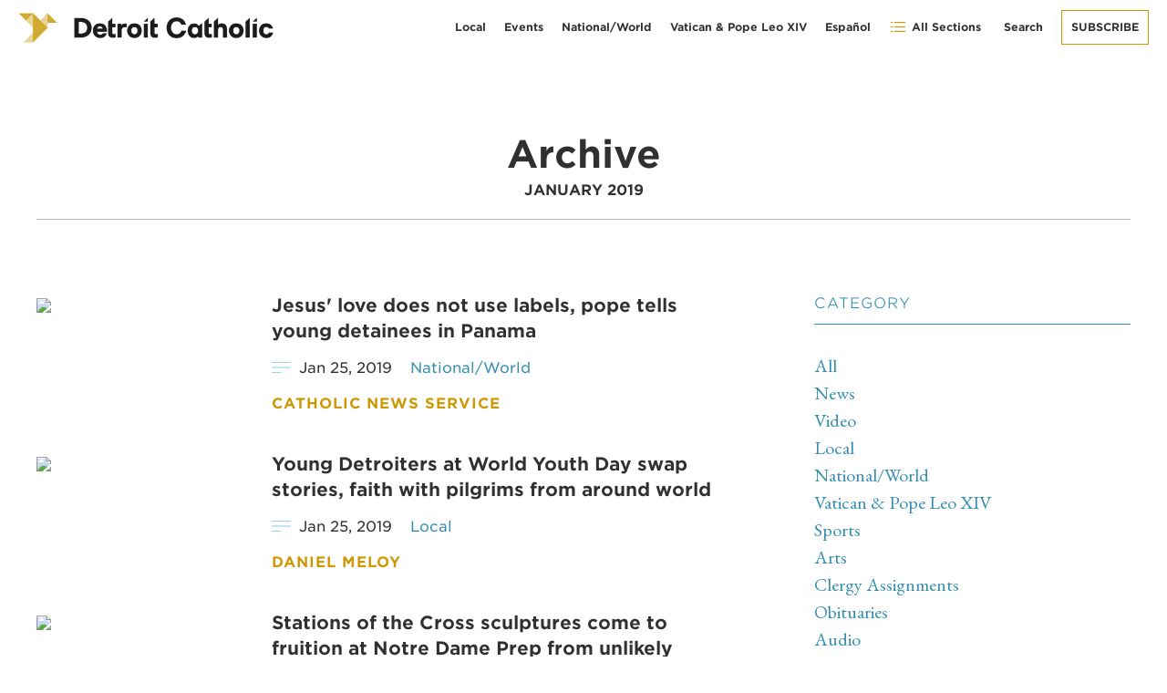

--- FILE ---
content_type: text/html; charset=UTF-8
request_url: https://www.detroitcatholic.com/archive/vatican-pope-francis/2019/01/p3
body_size: 5759
content:
<!DOCTYPE html>
<html lang="en-US">
<head>
  <meta http-equiv="X-UA-Compatible" content="IE=edge" />
  <meta charset="utf-8" />
  <meta name="viewport" content="width=device-width, initial-scale=1.0, maximum-scale=1.0, user-scalable=no, viewport-fit=cover" />
  <meta name="referrer" content="origin-when-cross-origin" />
  <link type="text/css" rel="stylesheet" href="/css/app.css?23-03-29">
  <link rel="stylesheet" href="https://www.simpleparish.com/catholic-icon-font/style.css">
  <link rel="stylesheet" href="/css/swiper-bundle.min.css" />
  <link rel="icon" href="/favicon.ico" type="image/x-icon">
  	
<title>Detroit Catholic - Detroit Catholic</title>
<meta name="description" content="" />



<meta property="fb:app_id" content="">
<meta property="og:url" content="https://www.detroitcatholic.com/archive/vatican-pope-francis/2019/01/p3" />
<meta property="og:type" content="website" />
<meta property="og:title" content="Detroit Catholic - Detroit Catholic" />
<meta property="og:image" content="" />
<meta property="og:image:width" content="1200" />
<meta property="og:image:height" content="630" />
<meta property="og:description" content="" />
<meta property="og:site_name" content="Detroit Catholic" />
<meta property="og:locale" content="en_US" />
<meta property="og:locale:alternate" content="en_US" />
<meta property="og:locale:alternate" content="es" />

<meta name="twitter:card" content="summary_large_image" />
<meta name="twitter:site" content="" />
<meta name="twitter:url" content="https://www.detroitcatholic.com/archive/vatican-pope-francis/2019/01/p3" />
<meta name="twitter:title" content="Detroit Catholic - Detroit Catholic" />
<meta name="twitter:description" content="" />
<meta name="twitter:image" content="" />


<link rel="home" href="https://www.detroitcatholic.com/" />
<link rel="canonical" href="https://www.detroitcatholic.com/archive/vatican-pope-francis/2019/01">
</head>
<body class="home ">
    <div id="container" class="">
  <div class="header" style="background-image:url('https://img.hghlnd.com/imgix/https://detroitcatholic.nyc3.digitaloceanspaces.com/homeback.jpg')">
	<div class="header-inner contained">
		<a class="logo hide-for-small" href="/"><img src="https://img.hghlnd.com/imgix/https://detroitcatholic.nyc3.digitaloceanspaces.com/color-logo.png"></a>
		<a class="logo small-only" href="/"><img src="https://img.hghlnd.com/imgix/https://detroitcatholic.nyc3.digitaloceanspaces.com/white-icon.png"></a>
				<div class="menu hide-for-small">
	<a href="/category/local" class="menu-item hide-to-medium">Local</a>
	<a href="/events" class="menu-item hide-to-medium">Events</a>
	<a href="/category/national-world"class="menu-item hide-to-medium">National/World</a>
	<a href="/category/vatican-pope-leo-xiv"class="menu-item hide-to-medium">Vatican & Pope Leo XIV</a>
	<a href="https://es.detroitcatholic.com"class="menu-item hide-to-medium">Español</a>
	<a class="menu-item toggle"><span class="icon-list"></span> All Sections</a>
	<form class="search-bar" action="/search">
		<div class="search-close-button search-toggle"><i title="Close Search" class="fas fa-times" aria-hidden="true"></i></div>
		  <input type="search" name="search" aria-label="Search" placeholder="Search">
	<button class="search-button" type="submit"><i title="Search" class="fas fa-search" aria-hidden="true"></i></button></form>
		
	<a class="menu-item search-toggle"><i title="Search" class="fas fa-search" aria-hidden="true"></i> Search</a>
	<a href="/subscribe" class="menu-item button outline">Subscribe</a>
</div>
			</div>
</div>  				





<div class="article-page-wrapper grid">
	<div class="col-1 lg-hidden"></div>
	<div class="col-10_md-12_lg-12_sm-12">
		<div class="relation-title text-center">Archive<br><h4></h4><h6>January 2019</h6></div>
		
	</div>
<div class="col-2 lg-hidden"></div>
	<div class="col-6_sm-12_md-12_lg-8 article">
											
	
		
		
					
								
				
	

		<div class="story-teaser">
	<a class="story-link grid-noGutter" href="https://www.detroitcatholic.com/news/jesus-love-does-not-use-labels-pope-tells-young-detainees-in-panama">
		<div class="col-4_sm-12">
			<img class="story-image-left" src="https://detroitcatholic.imgix.net/legacy/images/2019/01/25/6jsfdoxc5q_PANAMA_PENITENTIAL.jpg?w=720&h=480&fit=crop&crop=faces">
		</div>
		<div class="col">
			<div class="story-teaser-title h5">Jesus&#39; love does not use labels, pope tells young detainees in Panama</div>
			<div class="story-meta">
				<div class="story-meta-date">Jan 25, 2019</div>
				<div class="story-meta-category">National/World</div>
			</div>
			<div class="story-writer">Catholic News Service</div>
		</div>
	</a>
	</div>
	
									
	
		
		
					
													
				
	

		<div class="story-teaser">
	<a class="story-link grid-noGutter" href="https://www.detroitcatholic.com/news/young-detroiters-at-world-youth-day-swap-stories-faith-with-pilgrims-from-around-world">
		<div class="col-4_sm-12">
			<img class="story-image-left" src="https://detroitcatholic.imgix.net/legacy/images/2019/01/25/21si8qvsw5_WYD_Detroit_2.jpg?w=720&h=480&fit=crop&crop=faces">
		</div>
		<div class="col">
			<div class="story-teaser-title h5">Young Detroiters at World Youth Day swap stories, faith with pilgrims from around world</div>
			<div class="story-meta">
				<div class="story-meta-date">Jan 25, 2019</div>
				<div class="story-meta-category">Local</div>
			</div>
			<div class="story-writer">Daniel Meloy</div>
		</div>
	</a>
	</div>
	
									
	
		
		
					
								
				
	

		<div class="story-teaser">
	<a class="story-link grid-noGutter" href="https://www.detroitcatholic.com/news/stations-of-the-cross-sculptures-come-to-fruition-at-notre-dame-prep-from-unlikely-partnership">
		<div class="col-4_sm-12">
			<img class="story-image-left" src="https://detroitcatholic.imgix.net/legacy/images/2019/01/24/6slvpiv968_Notre_Dame_5.jpg?w=720&h=480&fit=crop&crop=faces">
		</div>
		<div class="col">
			<div class="story-teaser-title h5">Stations of the Cross sculptures come to fruition at Notre Dame Prep from unlikely partnership</div>
			<div class="story-meta">
				<div class="story-meta-date">Jan 24, 2019</div>
				<div class="story-meta-category">Catholic Schools</div>
			</div>
			<div class="story-writer">Guest Writer</div>
		</div>
	</a>
	</div>
	
									
	
		
		
					
								
				
	

		<div class="story-teaser">
	<a class="story-link grid-noGutter" href="https://www.detroitcatholic.com/news/vatican-summit-to-create-task-force-to-aid-bishops-in-safeguarding">
		<div class="col-4_sm-12">
			<img class="story-image-left" src="https://detroitcatholic.imgix.net/legacy/images/2019/01/24/75gwih7zw_ABUSE_SUMMIT_ZOLLNER.jpg?w=720&h=480&fit=crop&crop=faces">
		</div>
		<div class="col">
			<div class="story-teaser-title h5">Vatican summit to create task force to aid bishops in safeguarding</div>
			<div class="story-meta">
				<div class="story-meta-date">Jan 24, 2019</div>
				<div class="story-meta-category">Vatican &amp; Pope Leo XIV</div>
			</div>
			<div class="story-writer">Catholic News Service</div>
		</div>
	</a>
	</div>
	
									
	
		
		
					
								
				
	

		<div class="story-teaser">
	<a class="story-link grid-noGutter" href="https://www.detroitcatholic.com/news/pope-francis-says-panama-to-be-a-hub-of-hope-during-world-youth-day">
		<div class="col-4_sm-12">
			<img class="story-image-left" src="https://detroitcatholic.imgix.net/legacy/images/2019/01/24/7e5rpsft02_POPE_PANAMA_JAPAN.jpg?w=720&h=480&fit=crop&crop=faces">
		</div>
		<div class="col">
			<div class="story-teaser-title h5">Pope Francis says Panama to be &#39;a hub of hope&#39; during World Youth Day</div>
			<div class="story-meta">
				<div class="story-meta-date">Jan 24, 2019</div>
				<div class="story-meta-category">Vatican &amp; Pope Leo XIV</div>
			</div>
			<div class="story-writer">Catholic News Agency</div>
		</div>
	</a>
	</div>
	
									
	
		
		
					
													
				
	

		<div class="story-teaser">
	<a class="story-link grid-noGutter" href="https://www.detroitcatholic.com/news/bishop-cepeda-to-world-youth-day-pilgrims-the-world-needs-your-yes-to-gods-calling">
		<div class="col-4_sm-12">
			<img class="story-image-left" src="https://detroitcatholic.imgix.net/legacy/images/2019/01/24/r6a1katl9_4E3A4550.jpg?w=720&h=480&fit=crop&crop=faces">
		</div>
		<div class="col">
			<div class="story-teaser-title h5">Bishop Cepeda to World Youth Day pilgrims: The world needs your &lsquo;yes&rsquo; to God&rsquo;s calling</div>
			<div class="story-meta">
				<div class="story-meta-date">Jan 24, 2019</div>
				<div class="story-meta-category">Local</div>
			</div>
			<div class="story-writer">Daniel Meloy</div>
		</div>
	</a>
	</div>
	
									
	
		
		
					
								
				
	

		<div class="story-teaser">
	<a class="story-link grid-noGutter" href="https://www.detroitcatholic.com/news/on-flight-to-panama-pope-francis-confirms-november-trip-to-japan">
		<div class="col-4_sm-12">
			<img class="story-image-left" src="https://detroitcatholic.imgix.net/legacy/images/2019/01/23/7ej8f6k4qc_POPE_PANAMA_JAPAN.jpg?w=720&h=480&fit=crop&crop=faces">
		</div>
		<div class="col">
			<div class="story-teaser-title h5">On flight to Panama, Pope Francis confirms November trip to Japan</div>
			<div class="story-meta">
				<div class="story-meta-date">Jan 23, 2019</div>
				<div class="story-meta-category">Vatican &amp; Pope Leo XIV</div>
			</div>
			<div class="story-writer">Catholic News Service</div>
		</div>
	</a>
	</div>
	
									
	
		
		
					
								
				
	

		<div class="story-teaser">
	<a class="story-link grid-noGutter" href="https://www.detroitcatholic.com/news/panamanian-prelate-to-world-youth-day-pilgrims-make-the-adults-nervous">
		<div class="col-4_sm-12">
			<img class="story-image-left" src="https://detroitcatholic.imgix.net/legacy/images/2019/01/23/32x1tmlgzy_WYD_OPENING_MASS.jpg?w=720&h=480&fit=crop&crop=faces">
		</div>
		<div class="col">
			<div class="story-teaser-title h5">Panamanian prelate to World Youth Day pilgrims: Make the adults nervous</div>
			<div class="story-meta">
				<div class="story-meta-date">Jan 23, 2019</div>
				<div class="story-meta-category">National/World</div>
			</div>
			<div class="story-writer">Catholic News Service</div>
		</div>
	</a>
	</div>
	
									
	
		
		
					
								
				
	

		<div class="story-teaser">
	<a class="story-link grid-noGutter" href="https://www.detroitcatholic.com/news/new-york-abortion-bill-bishop-called-death-star-has-become-law">
		<div class="col-4_sm-12">
			<img class="story-image-left" src="https://detroitcatholic.imgix.net/legacy/images/2019/01/22/2xct7p8gze_NY_ABORTION_LAW.jpg?w=720&h=480&fit=crop&crop=faces">
		</div>
		<div class="col">
			<div class="story-teaser-title h5">New York abortion bill bishop called &#39;Death Star&#39; has become law</div>
			<div class="story-meta">
				<div class="story-meta-date">Jan 23, 2019</div>
				<div class="story-meta-category">National/World</div>
			</div>
			<div class="story-writer">Catholic News Service</div>
		</div>
	</a>
	</div>
	
									
	
		
		
					
													
				
	

		<div class="story-teaser">
	<a class="story-link grid-noGutter" href="https://www.detroitcatholic.com/news/two-local-catholic-school-coaches-win-national-coach-of-the-year-awards">
		<div class="col-4_sm-12">
			<img class="story-image-left" src="https://detroitcatholic.imgix.net/legacy/images/2019/01/22/l0e9lpuek_Coaches.jpg?w=720&h=480&fit=crop&crop=faces">
		</div>
		<div class="col">
			<div class="story-teaser-title h5">Two local Catholic school coaches win national coach-of-the-year awards</div>
			<div class="story-meta">
				<div class="story-meta-date">Jan 23, 2019</div>
				<div class="story-meta-category">Sports</div>
			</div>
			<div class="story-writer">Don Horkey</div>
		</div>
	</a>
	</div>
	
				<div class="pagination">
	<a class="button small" href="https://www.detroitcatholic.com/archive/vatican-pope-francis/2019/01/p2">Previous Page</a>	
			<a href="https://www.detroitcatholic.com/archive/vatican-pope-francis/2019/01">1</a>
			<a href="https://www.detroitcatholic.com/archive/vatican-pope-francis/2019/01/p2">2</a>
			<span class="current">3</span>
				<a href="https://www.detroitcatholic.com/archive/vatican-pope-francis/2019/01/p4">4</a>
			<a href="https://www.detroitcatholic.com/archive/vatican-pope-francis/2019/01/p5">5</a>
			<a href="https://www.detroitcatholic.com/archive/vatican-pope-francis/2019/01/p6">6</a>
			<a href="https://www.detroitcatholic.com/archive/vatican-pope-francis/2019/01/p7">7</a>
			<a href="https://www.detroitcatholic.com/archive/vatican-pope-francis/2019/01/p8">8</a>
		
	<a class="button small" href="https://www.detroitcatholic.com/archive/vatican-pope-francis/2019/01/p4">Next Page</a></div>
	</div>
	<div class="col-1 lg-hidden"></div>
	<div class="col_sm-12">
		<div class="subheader lined">Category</div>
		<a class="related-all" href="/archive/all/2019/01">All</a><br>
				<a class="related-news" href="/archive/news/2019/01">News</a><br>
				<a class="related-video" href="/archive/video/2019/01">Video</a><br>
				<a class="related-local" href="/archive/local/2019/01">Local</a><br>
				<a class="related-national-world" href="/archive/national-world/2019/01">National/World</a><br>
				<a class="related-vatican-pope-leo-xiv" href="/archive/vatican-pope-leo-xiv/2019/01">Vatican &amp; Pope Leo XIV</a><br>
				<a class="related-sports" href="/archive/sports/2019/01">Sports</a><br>
				<a class="related-arts" href="/archive/arts/2019/01">Arts</a><br>
				<a class="related-clergy-assignments" href="/archive/clergy-assignments/2019/01">Clergy Assignments</a><br>
				<a class="related-obits" href="/archive/obits/2019/01">Obituaries</a><br>
				<a class="related-audio" href="/archive/audio/2019/01">Audio</a><br>
				<a class="related-detroit-stories-podcast" href="/archive/detroit-stories-podcast/2019/01">‘Detroit Stories’ Podcast</a><br>
				<a class="related-catholic-schools" href="/archive/catholic-schools/2019/01">Catholic Schools</a><br>
				<a class="related-sent-on-mission" href="/archive/sent-on-mission/2019/01">Sent on Mission</a><br>
				<a class="related-history" href="/archive/history/2019/01">History</a><br>
				<a class="related-voices" href="/archive/voices/2019/01">Voices</a><br>
				<br><br>
		<div class="subheader lined">Year</div>
				<a class="year-2018" href="/archive/vatican-pope-francis/2018/01">2018</a><br>
				<a class="year-2019" href="/archive/vatican-pope-francis/2019/01">2019</a><br>
				<a class="year-2020" href="/archive/vatican-pope-francis/2020/01">2020</a><br>
				<a class="year-2021" href="/archive/vatican-pope-francis/2021/01">2021</a><br>
				<a class="year-2022" href="/archive/vatican-pope-francis/2022/01">2022</a><br>
				<a class="year-2023" href="/archive/vatican-pope-francis/2023/01">2023</a><br>
				<a class="year-2024" href="/archive/vatican-pope-francis/2024/01">2024</a><br>
				<a class="year-2025" href="/archive/vatican-pope-francis/2025/01">2025</a><br>
				<a class="year-2026" href="/archive/vatican-pope-francis/2026/01">2026</a><br>
		<br><br>
		<div class="subheader lined">Month</div>
		<a class="month-01" href="/archive/vatican-pope-francis/2019/01">January</a><br>
		<a class="month-02" href="/archive/vatican-pope-francis/2019/02">February</a><br>
		<a class="month-03" href="/archive/vatican-pope-francis/2019/03">March</a><br>
		<a class="month-04" href="/archive/vatican-pope-francis/2019/04">April</a><br>
		<a class="month-05" href="/archive/vatican-pope-francis/2019/05">May</a><br>
		<a class="month-06" href="/archive/vatican-pope-francis/2019/06">June</a><br>
		<a class="month-07" href="/archive/vatican-pope-francis/2019/07">July</a><br>
		<a class="month-08" href="/archive/vatican-pope-francis/2019/08">August</a><br>
		<a class="month-09" href="/archive/vatican-pope-francis/2019/09">September</a><br>
		<a class="month-10" href="/archive/vatican-pope-francis/2019/10">October</a><br>
		<a class="month-11" href="/archive/vatican-pope-francis/2019/11">November</a><br>
		<a class="month-12" href="/archive/vatican-pope-francis/2019/12">December</a><br>
		<a class="month-all secondary" href="/archive/vatican-pope-francis/2019">All</a><br>
	</div>
</div>
<style>
a.month-01{
	color:black;
}
a.year-2019{
	color:black;
}
a.related-{
	color:black;
}
</style>

  <div class="footer section swamp padded-butt">
	<div class="footer-heading grid-noGutter contained">
		<div class="col">
			<div class="logo"><img src="https://img.hghlnd.com/imgix/https://detroitcatholic.nyc3.digitaloceanspaces.com/light-logo.png"></div>
		</div>
		
	</div>
	<div class="divider"></div>
	<div class="footer-menus grid contained">
				<div class="col">
			<div class='footer-title'>Topics</div>
							<a class="footer-link" href="/category/local">Local</a>
							<a class="footer-link" href="/category/national-world">National/World</a>
							<a class="footer-link" href="/category/vatican-pope-leo-xiv">Vatican &amp; Pope Leo XIV</a>
							<a class="footer-link" href="/category/sports">Sports</a>
							<a class="footer-link" href="/category/catholic-schools">Catholic Schools</a>
							<a class="footer-link" href="/category/arts">Arts</a>
							<a class="footer-link" href="/category/clergy-assignments">Clergy Assignments</a>
							<a class="footer-link" href="/category/obits">Obituaries</a>
							<a class="footer-link" href="https://es.detroitcatholic.com">Español</a>
							<a class="footer-link" href="/events">Events</a>
					</div>
				<div class="col">
			<div class='footer-title'>Media</div>
							<a class="footer-link" href="/category/video">Video</a>
							<a class="footer-link" href="/category/detroit-stories-podcast">Podcasts</a>
							<a class="footer-link" href="/tag/galleries">Galleries</a>
					</div>
				<div class="col">
			<div class='footer-title'>Voices</div>
							<a class="footer-link" href="/authors/archbishop-edward-j-weisenburger">Archbishop Edward J. Weisenburger</a>
							<a class="footer-link" href="/authors/sr-maria-veritas-marks-op">Sr. Maria Veritas Marks, OP</a>
							<a class="footer-link" href="/authors/sr-mary-martha-becnel">Sr. Mary Martha Becnel, OP</a>
							<a class="footer-link" href="/authors/paul-a-long">Paul A. Long</a>
							<a class="footer-link" href="/authors/sean-m-wright">Sean M. Wright</a>
							<a class="footer-link" href="/authors/paul-stuligross">Paul Stuligross</a>
							<a class="footer-link" href="/category/voices">More Voices</a>
					</div>
				<div class="col">
			<div class='footer-title'>About</div>
							<a class="footer-link" href="/about">About us</a>
							<a class="footer-link" href="/contact">Contact us</a>
							<a class="footer-link" href="/archive">Archives</a>
							<a class="footer-link" href="http://aod.org/?__hstc=138938284.9efe9958bd1e720d499f730018859d52.1632425255217.1634065434672.1634070200186.7&amp;__hssc=138938284.6.1634070200186&amp;__hsfp=381240446">Archdiocese of Detroit</a>
							<a class="footer-link" href="https://www.detroitcatholicschools.com">Catholic Schools</a>
							<a class="footer-link" href="https://www.aodfinder.org/parishes">Parishes</a>
							<a class="footer-link" href="https://www.unleashthegospel.org/?__hstc=138938284.9efe9958bd1e720d499f730018859d52.1632425255217.1634065434672.1634070200186.7&amp;__hssc=138938284.6.1634070200186&amp;__hsfp=381240446">Unleash the Gospel</a>
							<a class="footer-link" href="https://www.aod.org/careers">Careers</a>
					</div>
				<div class="col">
			<div class='footer-title'>Join</div>
							<a class="footer-link" href="/subscribe">Subscribe</a>
							<a class="footer-link" href="/advertise">Advertise</a>
							<a class="footer-link" href="/write-for-us">Write for Us</a>
					</div>
			</div>
	<div class="sub-footer contained">
		<div class="sub-footer-left">
							<a class="social-link" href="https://www.facebook.com/detroitcatholic">
				  <i title="Facebook" class="fab fa-facebook" aria-hidden="true"></i>
				</a>
							<a class="social-link" href="https://twitter.com/detroitcatholic">
				  <i title="Twitter" class="fab fa-twitter" aria-hidden="true"></i>
				</a>
							<a class="social-link" href="https://www.instagram.com/detroitcatholic/">
				  <i title="Instagram" class="fab fa-instagram" aria-hidden="true"></i>
				</a>
							<a class="social-link" href="https://www.linkedin.com/company/detroit-catholic/">
				  <i title="LinkedIn" class="fab fa-linkedin" aria-hidden="true"></i>
				</a>
							<a class="social-link" href="https://www.youtube.com/playlist?list=PLN5kNnZkZI1Aq8-ZUKGefhByNLmGqsN-L">
				  <i title="Youtube" class="fab fa-youtube" aria-hidden="true"></i>
				</a>
						<span>Copyright &copy; 2026 Detroit Catholic / <a href="/privacy-policy">Privacy Policy</a></span>
		</div>
		<div class="sub-footer-right">
			<a href="https://www.madebyhighland.com">
				<img class="small-logo" src="/made-by-highland.png">
			</a>
		</div>
	</div>
</div>
  <nav id="main-nav">
	<ul>
		<li>
		<a class="big-nav-item" >Topics</a>
				<ul>
						<li>
				<a href="/category/local">Local</a>
			</li>
						<li>
				<a href="/category/national-world">National/World</a>
			</li>
						<li>
				<a href="/category/vatican-pope-leo-xiv">Vatican &amp; Pope Leo XIV</a>
			</li>
						<li>
				<a href="/category/sports">Sports</a>
			</li>
						<li>
				<a href="/category/arts">Arts</a>
			</li>
						<li>
				<a href="/category/clergy-assignments">Clergy Assignments</a>
			</li>
						<li>
				<a href="/category/obits">Obituaries</a>
			</li>
						<li>
				<a href="/category/video">Video</a>
			</li>
						<li>
				<a href="/category/detroit-stories-podcast">&#039;Detroit Stories&#039; Podcast</a>
			</li>
						<li>
				<a href="/category/catholic-schools">Catholic Schools</a>
			</li>
						<li>
				<a href="/category/sent-on-mission">Sent on Mission</a>
			</li>
						<li>
				<a href="https://www.detroitcatholic.com/category/i-am-here">I AM HERE</a>
			</li>
						<li>
				<a href="/category/history">History</a>
			</li>
						<li>
				<a href="https://es.detroitcatholic.com">Español</a>
			</li>
					</ul>
			</li>
		<li>
		<a class="big-nav-item" >Voices</a>
				<ul>
						<li>
				<a href="/authors/archbishop-edward-j-weisenburger">Archbishop Edward J. Weisenburger</a>
			</li>
						<li>
				<a href="/authors/sr-maria-veritas-marks-op">Sr. Maria Veritas Marks, OP</a>
			</li>
						<li>
				<a href="/authors/fr-charles-fox">Fr. Charles Fox</a>
			</li>
						<li>
				<a href="/authors/greg-erlandson">Greg Erlandson</a>
			</li>
						<li>
				<a href="/authors/sr-mary-martha-becnel">Sr. Mary Martha Becnel, OP</a>
			</li>
						<li>
				<a href="/category/voices">More voices</a>
			</li>
					</ul>
			</li>
		<li>
		<a class="big-nav-item" href="https://www.detroitcatholic.com/events/">Events</a>
			</li>
		<li>
		<a class="big-nav-item" >About</a>
				<ul>
						<li>
				<a href="/about">About us</a>
			</li>
						<li>
				<a href="/contact">Contact us</a>
			</li>
						<li>
				<a href="https://www.aod.org">Archdiocese of Detroit</a>
			</li>
						<li>
				<a href="https://www.detroitcatholicschools.com">Catholic Schools</a>
			</li>
						<li>
				<a href="https://www.aodfinder.org/parishes">Parishes</a>
			</li>
						<li>
				<a href="https://www.unleashthegospel.org/?__hstc=138938284.9efe9958bd1e720d499f730018859d52.1632425255217.1634065434672.1634070200186.7&amp;__hssc=138938284.7.1634070200186&amp;__hsfp=381240446">Unleash the Gospel</a>
			</li>
						<li>
				<a href="https://www.aod.org/careers">Careers</a>
			</li>
						<li>
				<a href="https://www.detroitcatholic.com/write-for-us">Write for Us</a>
			</li>
					</ul>
			</li>
		<li>
		<a class="big-nav-item" href="/advertise">Advertise</a>
			</li>
		<li>
		<a class="big-nav-item" href="/subscribe">Subscribe</a>
			</li>
		<li>
		<a class="big-nav-item" href="https://www.detroitcatholic.com">Detroit Catholic (English)</a>
			</li>
		<li>
		<a class="big-nav-item" href="/archive">Archive</a>
			</li>
		</ul>
  </nav>
   <script src="/js/luminous.js" type="6e80737ea19aa27a580423f2-text/javascript"></script>
<script src="https://kit.fontawesome.com/367613670a.js" crossorigin="anonymous" type="6e80737ea19aa27a580423f2-text/javascript"></script>

  
  
  
  
  
    
<div class="mobile-menu">
	<a class="mobile-menu-item toggle">
		  <span class="icon-list"></span><div>Menu</div>
		</a>
		<a class="mobile-menu-item" href="/">
		  <i title="Home" class="fas fa-home" aria-hidden="true"></i><div>Home</div>
		</a>
		<a class="mobile-menu-item" href="/subscribe">
		  <i title="Subscribe" class="fas fa-envelope" aria-hidden="true"></i><div>Subscribe</div>
		</a>
		<a class="mobile-menu-item search-toggle">
		  <i title="Search" class="fas fa-search" aria-hidden="true"></i><div>Search</div>
		</a>
</div>
<form class="search-bar mobile" action="/search">
	<div class="search-close-button search-toggle"><i title="Close Search" class="fas fa-times" aria-hidden="true"></i></div>
	  <input type="search" name="search" aria-label="Search" placeholder="Search">
<button class="search-button" type="submit"><i title="Search" class="fas fa-search" aria-hidden="true"></i></button></form>  </div>
  <!-- Start of HubSpot Embed Code -->
<script type="6e80737ea19aa27a580423f2-text/javascript" id="hs-script-loader" async defer src="//js.hs-scripts.com/7101042.js"></script>
<!-- End of HubSpot Embed Code -->

<!-- Global site tag (gtag.js) - Google Analytics -->
<script async src="https://www.googletagmanager.com/gtag/js?id=UA-5402054-2" type="6e80737ea19aa27a580423f2-text/javascript"></script>
<script type="6e80737ea19aa27a580423f2-text/javascript">
window.dataLayer = window.dataLayer || [];
function gtag(){dataLayer.push(arguments);}
gtag('js', new Date()); gtag('config', 'UA-5402054-2');
</script>
<style>
.fr-wrapper.cms-shortcut {
display:block;}

.image-group {
    display: grid;
    grid-template-columns: repeat(auto-fit,minmax(125px,1fr));
    grid-gap: 16px;
    gap: 16px;
}

blockquote.blockquote {
    position: relative;
    margin: 30px 0;
    padding: 0 0 0 1.2rem;
    font-weight: 800;
    color: #303030;
    border-left: 2px solid #303030;
}
@media (min-width: 1200px) {
blockquote.blockquote {
    right: -8rem;
    float: right;
    width: 20rem;
    max-width: 100%;
    margin: 0 0 2rem -6rem;
    padding-top: 1.2rem;
    padding-left: 0;
    font-size: 1.3rem;
    border-top: 2px solid #303030;
    border-left: none;}
}
body div#hubspot-messages-iframe-container {
    bottom: 55px!important;
 max-height:80vh!important;
}

</style>
<meta name="facebook-domain-verification" content="r8ygubd71uvw83eh8tt1ecuuen7cd6" />
<link rel="stylesheet" href="https://highland.tools/fa-override.css">
    <style>
    @media print {
      .mobile-menu , #hubspot-messages-iframe-container, #sharing,.addthis_inline_share_toolbox,.footer,.col-3_sm-12_lg-4,#permalink,.col-1.lg-hidden,.story-meta .button {display:none!important}
        .logo.hide-for-small {
            display:block!important;
        }
    }
  </style>
<script src="/js/hc-offcanvas-nav.js?v=1748021797" type="6e80737ea19aa27a580423f2-text/javascript"></script>
<script src="https://www.detroitcatholic.com/cpresources/a5161d43/jquery.js?v=1768995644" type="6e80737ea19aa27a580423f2-text/javascript"></script>
<script type="6e80737ea19aa27a580423f2-text/javascript">jQuery(function ($) {
$('.search-toggle').click(function() {
	$('.search-bar').toggleClass('popped');
	if ($('.search-bar').hasClass('popped')){
	$('.search-bar input').focus();
	}
	
});
new LuminousGallery(
  document.querySelectorAll(".gallery"),
  {
    arrowNavigation: true
  },
  {
    caption: function(trigger) {
      return trigger.querySelector("img").getAttribute("alt");
    }
  }
);


  // Nav
  var Nav = new hcOffcanvasNav('#main-nav', {
    pushContent: '#container',
    labelClose: false,
    customToggle: $('.toggle'),
    position:'right',
  });
});</script><script src="/cdn-cgi/scripts/7d0fa10a/cloudflare-static/rocket-loader.min.js" data-cf-settings="6e80737ea19aa27a580423f2-|49" defer></script></body>
</html>

--- FILE ---
content_type: image/svg+xml
request_url: https://highland.tools/icons/instagram.svg
body_size: 565
content:
<svg role="img" viewBox="0 0 24 24" xmlns="http://www.w3.org/2000/svg"><title>Instagram</title><path fill="CurrentColor" d="M7.0301.084c-1.2768.0602-2.1487.264-2.911.5634-.7888.3075-1.4575.72-2.1228 1.3877-.6652.6677-1.075 1.3368-1.3802 2.127-.2954.7638-.4956 1.6365-.552 2.914-.0564 1.2775-.0689 1.6882-.0626 4.947.0062 3.2586.0206 3.6671.0825 4.9473.061 1.2765.264 2.1482.5635 2.9107.308.7889.72 1.4573 1.388 2.1228.6679.6655 1.3365 1.0743 2.1285 1.38.7632.295 1.6361.4961 2.9134.552 1.2773.056 1.6884.069 4.9462.0627 3.2578-.0062 3.668-.0207 4.9478-.0814 1.28-.0607 2.147-.2652 2.9098-.5633.7889-.3086 1.4578-.72 2.1228-1.3881.665-.6682 1.0745-1.3378 1.3795-2.1284.2957-.7632.4966-1.636.552-2.9124.056-1.2809.0692-1.6898.063-4.948-.0063-3.2583-.021-3.6668-.0817-4.9465-.0607-1.2797-.264-2.1487-.5633-2.9117-.3084-.7889-.72-1.4568-1.3876-2.1228C21.2982 1.33 20.628.9208 19.8378.6165 19.074.321 18.2017.1197 16.9244.0645 15.6471.0093 15.236-.005 11.977.0014 8.718.0076 8.31.0215 7.0301.0839m.1402 21.6932c-1.17-.0509-1.8053-.2453-2.2287-.408-.5606-.216-.96-.4771-1.3819-.895-.422-.4178-.6811-.8186-.9-1.378-.1644-.4234-.3624-1.058-.4171-2.228-.0595-1.2645-.072-1.6442-.079-4.848-.007-3.2037.0053-3.583.0607-4.848.05-1.169.2456-1.805.408-2.2282.216-.5613.4762-.96.895-1.3816.4188-.4217.8184-.6814 1.3783-.9003.423-.1651 1.0575-.3614 2.227-.4171 1.2655-.06 1.6447-.072 4.848-.079 3.2033-.007 3.5835.005 4.8495.0608 1.169.0508 1.8053.2445 2.228.408.5608.216.96.4754 1.3816.895.4217.4194.6816.8176.9005 1.3787.1653.4217.3617 1.056.4169 2.2263.0602 1.2655.0739 1.645.0796 4.848.0058 3.203-.0055 3.5834-.061 4.848-.051 1.17-.245 1.8055-.408 2.2294-.216.5604-.4763.96-.8954 1.3814-.419.4215-.8181.6811-1.3783.9-.4224.1649-1.0577.3617-2.2262.4174-1.2656.0595-1.6448.072-4.8493.079-3.2045.007-3.5825-.006-4.848-.0608M16.953 5.5864A1.44 1.44 0 1 0 18.39 4.144a1.44 1.44 0 0 0-1.437 1.4424M5.8385 12.012c.0067 3.4032 2.7706 6.1557 6.173 6.1493 3.4026-.0065 6.157-2.7701 6.1506-6.1733-.0065-3.4032-2.771-6.1565-6.174-6.1498-3.403.0067-6.156 2.771-6.1496 6.1738M8 12.0077a4 4 0 1 1 4.008 3.9921A3.9996 3.9996 0 0 1 8 12.0077"/></svg>